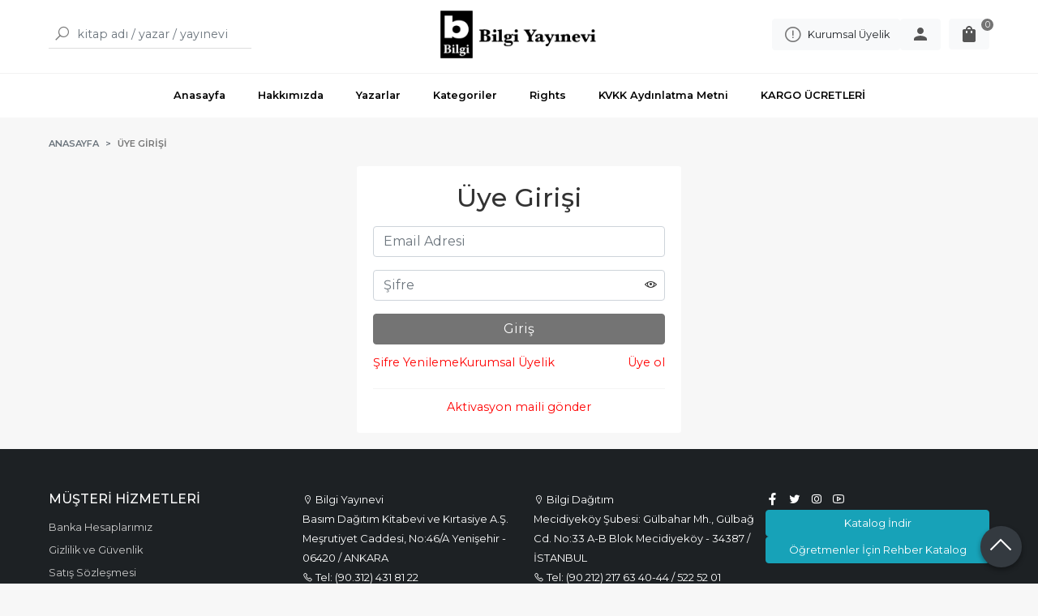

--- FILE ---
content_type: text/html; charset=utf-8;
request_url: https://www.bilgiyayinevi.com.tr/index.php?p=Login&return_url=RCF5zyc%2FcUBp1ZEKBCUIukRsvPFLmCiRz27XuNCgLvQio1S4k56NH3Y6M7M%2FiVTib1Eaym9H8iw5aCZ1m6lap1O%2FTuI9IszIyY%2BJG5W6LZ9wydZXsUDyiBjktld7WxMc
body_size: 6829
content:
<!DOCTYPE html>
<html lang="tr-TR">
<head>
<meta http-equiv="Content-Type" content="text/html; charset=utf-8" />
<title>Üye Girişi</title>
<meta name="description" content="Üye Girişi" />
<meta name="keywords" content="Üye Girişi" />
<meta name="robots" content="index, follow" />
 

<meta name="viewport" content="width=device-width, initial-scale=1, maximum-scale=2"/>
<meta name="apple-mobile-web-app-capable" content="yes"/>




<link rel="dns-prefetch" href="//cdn1.dokuzsoft.com" />
<link rel="dns-prefetch" href="//stats.g.doubleclick.net" />
<link rel="dns-prefetch" href="//www.google-analytics.com" />
<link rel="dns-prefetch" href="//www.googleadservices.com" />

<link rel="shortcut icon" href="/u/bilgiyayinevi/favicon.ico?v=3428" type="image/x-icon" />

 <link type="text/css" href="https://stackpath.bootstrapcdn.com/bootstrap/4.5.0/css/bootstrap.min.css" rel="stylesheet" />
<link type="text/css" href="https://maxst.icons8.com/vue-static/landings/line-awesome/line-awesome/1.3.0/css/line-awesome.min.css" rel="stylesheet" />
<link type="text/css" href="https://cdn.jsdelivr.net/npm/slick-carousel@1.8.1/slick/slick.css" rel="stylesheet" />
<link type="text/css" href="/js/fancybox/jquery.fancybox.css?v=3428" rel="stylesheet" />
<link type="text/css" href="/templates/default-neo/css/main.css?v=3428" rel="stylesheet" />
<link type="text/css" href="/templates/default-neo/css/color.default.css?v=3428" rel="stylesheet" />
<link type="text/css" href="/templates/neo-gold/css/main.css?v=3428" rel="stylesheet" />

<!-- Google Tag Manager -->
<script>(function(w,d,s,l,i){w[l]=w[l]||[];w[l].push({'gtm.start':
new Date().getTime(),event:'gtm.js'});var f=d.getElementsByTagName(s)[0],
j=d.createElement(s),dl=l!='dataLayer'?'&l='+l:'';j.async=true;j.src=
'https://www.googletagmanager.com/gtm.js?id='+i+dl;f.parentNode.insertBefore(j,f);
})(window,document,'script','dataLayer','GTM-M69ZNMCH');</script>
<!-- End Google Tag Manager -->

<!-- Google tag (gtag.js) -->
<script async src="https://www.googletagmanager.com/gtag/js?id=UA-79748827-1"></script>
<script>
  window.dataLayer = window.dataLayer || [];
  function gtag(){dataLayer.push(arguments);}
  gtag('js', new Date());

  gtag('config', 'UA-79748827-1');
</script>



<script>
  window.dataLayer = window.dataLayer || [];
  function gtag(){dataLayer.push(arguments);}
  gtag('js', new Date());

  gtag('config', 'G-M7KQ7LF8KK');
</script>


<style>
body, html { background-color: transparent; }
.main_menu ul li a {
  padding: 1em 0.5em;
}
.prd_view .vote_section,
.ord_shipping_note{display: none;}

.Header-top { display: none; }
.Product .Product-content .publisher { display: none; }
@media screen and (min-width: 768px) {
.Footer-wrapper { grid-template-columns: 1fr 3fr; }
.Footer-menu>ul { grid-template-columns: 1fr; }
.Footer-content { display: grid; grid-template-columns: 1fr 1fr 1fr; grid-gap: 10px; }
}
.Footer-content-social { display: flex; flex-direction: column; gap: 10px; }
.Footer-content-social>a { font-size: .9em; }
.Footer-content-logo, .Footer-content-info:nth-child(4) { display: none; }
.Footer-content-info { margin: 0; }
html { background-color: #F7F7F7; }
@media screen and (max-width: 768px) {
#mod_container_187 .tabs_view_splitter_nav .tabs_view_splitter_col1 { display: none; }
.Footer-content { display: grid; grid-template-columns: 1fr; grid-gap: 10px; }
}
#mod_container_187 .tabs_view_splitter_col1 .box_menu .Box-header { display: none; }
#mod_container_187 .tabs_view_splitter_col1 .box_menu { background-color: #fff; border-radius: 5px; padding: 20px; }
.box_prd_slide_img .Product-image a { display: flex; justify-content: center; }
.box_prd_slide_img .Product-image a img { object-fit: contain; }
.box_prd_detail .Product { flex-direction: row; }
.box_prd_detail .Product-image-wrapper { flex: 1; }
.Product-image>a img.prd_img { object-fit: contain; }
.Footer .Footer-content { order: 2; }
.Footer .Footer-menu { order: 1; }
.page_home .Content { padding-top: 0; }

.Header-right-profile { display: flex; gap: 10px; }
.Header-right-profile .btn-register-k span { display: block; margin-left: 5px; }
@media screen and (max-width: 768px) {
.Header-menu .Header-right { flex-wrap: wrap; gap: 10px; }
.Header-menu .Header-right .Header-right-profile { margin-right: 0; }
}

.news_view .nws_content .nws_text { word-break: break-word; }

/* neo-gold banner */
#mod_container_189 .Carousel-banner:not(.slick-initialized)>.Carousel-item:nth-child(n+2) { display: none; }
</style>

<!-- Google Tag Manager -->
<script>(function(w,d,s,l,i){w[l]=w[l]||[];w[l].push({'gtm.start':
new Date().getTime(),event:'gtm.js'});var f=d.getElementsByTagName(s)[0],
j=d.createElement(s),dl=l!='dataLayer'?'&l='+l:'';j.async=true;j.src=
'https://www.googletagmanager.com/gtm.js?id='+i+dl;f.parentNode.insertBefore(j,f);
})(window,document,'script','dataLayer','GTM-MZD2P2V');</script>
<!-- End Google Tag Manager -->

<script>
        !function (w, d, t) {
          w.TiktokAnalyticsObject=t;var ttq=w[t]=w[t]||[];ttq.methods=["page","track","identify","instances","debug","on","off","once","ready","alias","group","enableCookie","disableCookie"],ttq.setAndDefer=function(t,e){t[e]=function(){t.push([e].concat(Array.prototype.slice.call(arguments,0)))}};for(var i=0;i<ttq.methods.length;i++)ttq.setAndDefer(ttq,ttq.methods[i]);ttq.instance=function(t){for(var e=ttq._i[t]||[],n=0;n<ttq.methods.length;n++)ttq.setAndDefer(e,ttq.methods[n]);return e},ttq.load=function(e,n){var i="https://analytics.tiktok.com/i18n/pixel/events.js";ttq._i=ttq._i||{},ttq._i[e]=[],ttq._i[e]._u=i,ttq._t=ttq._t||{},ttq._t[e]=+new Date,ttq._o=ttq._o||{},ttq._o[e]=n||{};var o=document.createElement("script");o.type="text/javascript",o.async=!0,o.src=i+"?sdkid="+e+"&lib="+t;var a=document.getElementsByTagName("script")[0];a.parentNode.insertBefore(o,a)};
       
          ttq.load('C4VL3J96H18A0MH27BT0');
          ttq.page();
        }(window, document, 'ttq');
    </script>

<!-- Meta Pixel Code -->
<script>
!function(f,b,e,v,n,t,s)
{if(f.fbq)return;n=f.fbq=function(){n.callMethod?
n.callMethod.apply(n,arguments):n.queue.push(arguments)};
if(!f._fbq)f._fbq=n;n.push=n;n.loaded=!0;n.version='2.0';
n.queue=[];t=b.createElement(e);t.async=!0;
t.src=v;s=b.getElementsByTagName(e)[0];
s.parentNode.insertBefore(t,s)}(window, document,'script',
'https://connect.facebook.net/en_US/fbevents.js');
fbq('init', '7896948790379171');
fbq('track', 'PageView'); fbq('track', 'InitiateCheckout');
</script>
<noscript><img height="1" width="1" style="display:none"
src="https://www.facebook.com/tr?id=7896948790379171&ev=PageView&noscript=1"
/></noscript>
<!-- End Meta Pixel Code -->
<style>
body, html {
  --color-primary: 116, 116, 116;
  --color-lighten10: 129, 129, 129;
  --color-lighten15: 136, 136, 136;
  --color-lighten20: 143, 143, 143;
  --color-darken3: 111, 111, 111;
  --color-darken6: 108, 108, 108;
    --color-secondary: 0, 0, 0;
  }
</style>

</head>

<body>
  <div class="page page_0   ">
    <div class="container-page container-fluid container_logged_out">
      <div class="Content-wrapper">

        <div class="banner_top"></div>

                <div class="Header-top">
	<div class="container">

	<div class="Header-top-menu">
		
	</div>
	
	<div class="user_menu">
		<ul>
			      
    
                      
          <li>
            <a href="https://www.bilgiyayinevi.com.tr/register?adr=1" rel="nofollow">
              <span>Kurumsal Üyelik</span>
            </a>
          </li>
          <li>
            <a href="https://www.bilgiyayinevi.com.tr/register" rel="nofollow">
              <span>Üye ol</span>
            </a>
          </li>
                      

      
      
			<li>
				<a href="https://www.bilgiyayinevi.com.tr/login" rel="nofollow">
					<span>Üye Girişi</span>
				</a>
			</li>
			
					</ul>
	</div>
	</div>
</div><header class="Header Header--sticky">
  <div class="container Header-container">
    <div class="Header-search">
      <div class="Search" data-error-text="Arama için en az 3 karakter girmelisiniz.">
	<div class="Search-overlay"></div>
	<div class="Search-container">
		<i id="HeaderSearchClose" class="la la-close"></i>	
		<form action="https://www.bilgiyayinevi.com.tr/index.php?" onsubmit="return checkSearchForm(this);">
			<input type="hidden" name="p" value="Products" />
			<input type="hidden" id="q_field_active" name="q_field_active" value="0" />

			<div class="Search-content">
				<div class="form-group form-group-search">
					<button class="btn">
				        <i class="la la-search"></i>
				    </button>
				  	<input data-container="form-group-search" type="text" name="q" id="qsearch" class="form-control" value="" placeholder="kitap adı / yazar / yayınevi " autocomplete="off">
					<div class="Search-autocomplete">
						<div class="Search-autocomplete-wrapper">
							<div class="Search-autocomplete-content"></div>
							<div class="Search-autocomplete-none">Sonuç bulunamadı</div>
						</div>
					</div>
				</div>
			</div>
			<!--<a class="Search-detail" href="https://www.bilgiyayinevi.com.tr/index.php?p=Products&amp;search_form=1" rel="nofollow">Detaylı Arama</a>-->

			<input type="hidden" id="q_field" name="q_field" value="" />
		</form>
	</div>
</div>    </div>
    <div class="Header-logo">
      <i id="HeaderMenuOpen" class="la la-bars"></i>
      <a href="https://www.bilgiyayinevi.com.tr/">
        <img src="/u/bilgiyayinevi/bilgilogo-invert-1470813751.png" alt="www.bilgiyayinevi.com.tr">
      </a>
      <i id="HeaderSearchOpen" class="la la-search"></i>
    </div>

    <div class="Header-right">
      <div class="Header-right-profile">
                              <a class="btn btn-light btn-register-k" href="/register?adr=1" rel="nofollow">
              <i class="la la-exclamation-circle"></i>
              <span>Kurumsal Üyelik</span>
            </a>
                    <a class="btn btn-light" href="https://www.bilgiyayinevi.com.tr/login" rel="nofollow">
            <svg fill="#555" width="24" height="24" viewBox="0 0 24 24">
              <path d="M12 14.016q2.531 0 5.273 1.102t2.742 2.883v2.016h-16.031v-2.016q0-1.781 2.742-2.883t5.273-1.102zM12 12q-1.641 0-2.813-1.172t-1.172-2.813 1.172-2.836 2.813-1.195 2.813 1.195 1.172 2.836-1.172 2.813-2.813 1.172z"></path>
            </svg>
            <span>Üye Girişi</span>
          </a>
              </div>
              <div class="Cart ">
	<div class="Cart-icon">
    <a class="btn btn-light" href="https://www.bilgiyayinevi.com.tr/cart">
      <svg fill="#555" width="24" height="24" viewBox="0 0 24 24">
		<path d="M18 6h-2.016q0-1.125-0.539-2.016t-1.43-1.43-2.016-0.539-2.016 0.539-1.43 1.43-0.539 2.016h-2.016q-0.844 0-1.43 0.586t-0.586 1.43v12q0 0.797 0.586 1.383t1.43 0.586h12q0.844 0 1.43-0.586t0.586-1.383v-12q0-0.844-0.586-1.43t-1.43-0.586zM9.984 9.984q0 0.422-0.281 0.727t-0.703 0.305-0.703-0.305-0.281-0.727v-1.969h1.969v1.969zM12 3.984q0.844 0 1.43 0.586t0.586 1.43h-4.031q0-0.844 0.586-1.43t1.43-0.586zM15.984 9.984q0 0.422-0.281 0.727t-0.703 0.305-0.703-0.305-0.281-0.727v-1.969h1.969v1.969z"></path>
	  </svg>
      <span>Sepetim</span>
      <span class="dy_cart_prd_count">0</span>
    </a>
  </div>
</div>

<div class="cart_box_container"></div>          </div>
  </div>

  <nav class="Header-menu">
    <div class="Header-menu-overlay"></div>
    <div class="container">
      <i id="HeaderMenuClose" class="la la-times"></i>
      <div class="Header-right">
        <div class="Header-right-profile">
                    <a class="btn btn-light" href="https://www.bilgiyayinevi.com.tr/login" rel="nofollow">
            <i class="la la-user"></i>
            <span>Üye Girişi</span>
          </a>
                  </div>
                  <div class="Cart ">
	<div class="Cart-icon">
    <a class="btn btn-light" href="https://www.bilgiyayinevi.com.tr/cart">
      <svg fill="#555" width="24" height="24" viewBox="0 0 24 24">
		<path d="M18 6h-2.016q0-1.125-0.539-2.016t-1.43-1.43-2.016-0.539-2.016 0.539-1.43 1.43-0.539 2.016h-2.016q-0.844 0-1.43 0.586t-0.586 1.43v12q0 0.797 0.586 1.383t1.43 0.586h12q0.844 0 1.43-0.586t0.586-1.383v-12q0-0.844-0.586-1.43t-1.43-0.586zM9.984 9.984q0 0.422-0.281 0.727t-0.703 0.305-0.703-0.305-0.281-0.727v-1.969h1.969v1.969zM12 3.984q0.844 0 1.43 0.586t0.586 1.43h-4.031q0-0.844 0.586-1.43t1.43-0.586zM15.984 9.984q0 0.422-0.281 0.727t-0.703 0.305-0.703-0.305-0.281-0.727v-1.969h1.969v1.969z"></path>
	  </svg>
      <span>Sepetim</span>
      <span class="dy_cart_prd_count">0</span>
    </a>
  </div>
</div>

<div class="cart_box_container"></div>                          <div class="Header-right-profile">
            <a class="btn btn-light" href="/register?adr=1" rel="nofollow">
              <i class="la la-exclamation-circle"></i>
              <span>Kurumsal Üyelik</span>
            </a>
          </div>
              </div>
      	<ul>
			<li ><a href="/" ><span>Anasayfa</span></a>
				</li>			
			<li ><a href="/hakkimizda" ><span>Hakkımızda</span></a>
				</li>			
			<li ><a href="/yazarlar.html" ><span>Yazarlar</span></a>
				</li>			
			<li ><a href="/kategoriler.html" ><span>Kategoriler</span></a>
				</li>			
			<li ><a href="/rights" ><span>Rights</span></a>
				</li>			
			<li ><a href="/kvkk-aydinlatma-metni" ><span>KVKK Aydınlatma Metni</span></a>
				</li>			
			<li ><a href="/kargo-cretler" ><span>KARGO ÜCRETLERİ</span></a>
				</li>			
			
	</ul>
 
    </div>
  </nav>
</header>        
        <main class="Content">
        	<div class="container">
            
            <nav aria-label="breadcrumb">
	<ul class="breadcrumb" itemscope itemtype="https://schema.org/BreadcrumbList">
														<li class="breadcrumb-item" aria-current="page" itemprop="itemListElement" itemscope itemtype="https://schema.org/ListItem">
					<a itemprop="item" href="/">
						<span itemprop="name">Anasayfa</span>
					</a>
					<meta itemprop="position" content="1" />
				</li>
															<li class="breadcrumb-item active" aria-current="page" itemprop="itemListElement" itemscope itemtype="https://schema.org/ListItem">
					<a itemprop="item" href="https://www.bilgiyayinevi.com.tr/index.php?p=Login">
						<span itemprop="name">Üye Girişi</span>
					</a>
					<meta itemprop="position" content="2" />
				</li>
						</ul>
</nav>          </div>

          
        	<div id="layout_style" class="container layout_010">
                        <div class="main_content">
                              <div class="Box Box--form Login">
	
	<div class="Box-content">
		
			
			<form name="form1" method="post" action="https://www.bilgiyayinevi.com.tr/login">
        <input type="hidden" name="csrf_token" class="csrf_token" value=""  />
				<input name="return_url" id="return_url"  type="hidden" value="RCF5zyc/cUBp1ZEKBCUIukRsvPFLmCiRz27XuNCgLvQio1S4k56NH3Y6M7M/iVTib1Eaym9H8iw5aCZ1m6lap1O/TuI9IszIyY+JG5W6LZ9wydZXsUDyiBjktld7WxMc" />

				<div class="Login-form form_table">
					<h1 class="contentHeader loginHeader">Üye Girişi</h1>
					<div class="form-group">
					  <input placeholder="Email Adresi" class="form-control" required="required" name="email" id="email" type="email" value="">
					</div>		
          <div class="form-group" style="position: relative;" >				
              <i style="cursor:pointer; position: absolute; right: 10px; top: 10px" onclick="$('#password').prop('type',$('#password').prop('type')=='password'?'text':'password')" class='la la-eye'></i>
                          
					  <input placeholder="Şifre" class="form-control" required="required" name="password" id="password" type="password" value="">
					</div>

					<div class="form-group">
											</div>

					<input type="submit" class="btn btn-orange login_page_login_button" value="Giriş">

					<div class="form-links">
						<div class="form-links-top">
							<a href="https://www.bilgiyayinevi.com.tr/pass-forgot">Şifre Yenileme</a>
							
                            <a class="login_page_register" href="https://www.bilgiyayinevi.com.tr/register?adr=1" rel="nofollow">Kurumsal Üyelik</a>
              <a class="login_page_register" href="https://www.bilgiyayinevi.com.tr/register" rel="nofollow">Üye ol</a>
                             
						
            
            
            </div>
												<a class="form-links-activation" href="https://www.bilgiyayinevi.com.tr/activation-code">Aktivasyon maili gönder</a>
											</div>
				</div>

				
		  				</form>
			</div>
	<div class="Box-footer"></div>
</div>




                                          </div>
                    	</div>
          
                    
        </main>

                  
<footer class="Footer">
	<div id="dump"></div>
	<div class="container">
		<div class="Footer-wrapper">
			<div class="Footer-content">
				<div class="Footer-content-logo">
					<img src="/u/bilgiyayinevi/bilgilogo-invert-1470813751.png" alt="www.bilgiyayinevi.com.tr" draggable="false">
				</div>
				<div class="Footer-content-info">
					<span class="firm_title">Bilgi Yayınevi Basım Dağıtım Kitabevi ve Kırtasiye A.Ş.</span>
					<span class="firm_address">Meşrutiyet Caddesi, No:46/A Yenişehir - 06420 / ANKARA</span>
					<span class="firm_phone">
						<a href="tel:3124344998">+90 312 434 49 98</a>						&nbsp;&nbsp;&nbsp;<a href="tel:3124344999">+90 312 434 49 99</a>											</span>
					<span>info@bilgiyayinevi.com.tr</span>
					<span>&copy; 2025 www.bilgiyayinevi.com.tr</span>
				</div>
				<div class="Footer-content-social">
						<ul>
			<li ><a href="https://www.facebook.com/bilgi.yayinevi" target="_blank"><span><i class='la la-facebook'></i></span></a>
				</li>			
			<li ><a href="https://twitter.com/BilgiYayinevi" target="_blank"><span><i class='la la-twitter'></i></span></a>
				</li>			
			<li ><a href="http://instagram.com/bilgiyayinevi" target="_blank"><span><i class='la la-instagram'></i></span></a>
				</li>			
			<li ><a href="https://www.youtube.com/channel/UCH6SZE0W51jSFBT1uP_IfbA" target="_blank"><span><i class='la la-youtube'></i></span></a>
				</li>			
			
	</ul>

          				</div>
			</div>
			<div class="Footer-menu">
					<ul>
			<li ><a href="/iletisim.html" ><span>Müşteri Hizmetleri</span></a>
						<ul>
											<li ><a href="/banka-hesaplari.html" ><span>Banka Hesaplarımız</span></a>						
													
						</li>
											<li ><a href="/gizlilik-ve-guvenlik" ><span>Gizlilik ve Güvenlik</span></a>						
													
						</li>
											<li ><a href="/satis-sozlesmesi" ><span>Satış Sözleşmesi</span></a>						
													
						</li>
											<li ><a href="/uyelik-sozlesmesi" ><span>Üyelik Sözleşmesi</span></a>						
													
						</li>
											<li ><a href="/insan-kaynaklari" ><span>İnsan Kaynakları</span></a>						
													
						</li>
											<li ><a href="/index.php?p=Crm&f=1&infWriter=1" ><span>Yazar Aday Başvuru Formu</span></a>						
													
						</li>
											<li ><a href="/index.php?p=Crm&f=1&forTranslater=1" ><span>Çevirmen Aday Başvuru Formu</span></a>						
													
						</li>
								
				</ul>
					</li>			
			<li ><a href="/iletisim.html" ><span>İletişim</span></a>
				</li>			
			<li ><a href="/kitaplar-arasinda" ><span>Kitaplar Arasında</span></a>
				</li>			
			
	</ul>

			</div>
      
  
		</div>
    
    <div class="Footer-appstore">
      
    </div>        

		<div class="Footer-banner">
			<img src="/i/visa_master.png" alt="eticaret visa master" />
<img src="/i/rapidssl.png" alt="eticaret visa master" />

						<div class="etbis_code">
				.
			</div>
					</div>  

				<div class="Footer-button">
			<span class="la la-angle-up"></span>
		</div>
			</div>
		
  		<div class="Footer-bottom">		
		<a title="E-Ticaret" target="_blank" href="https://www.dokuzsoft.com">
			<img src="/i/logo-dokuzsoft.png" alt="E-Ticaret" width="60" height="15">
		</a>
	</div>
	  
</footer>        
          

      </div>
    </div>
  </div>


  <form action="https://www.bilgiyayinevi.com.tr/">
  <input type="hidden" id="http_url" value="https://www.bilgiyayinevi.com.tr/">
  <input type="hidden" id="https_url" value="https://www.bilgiyayinevi.com.tr/">
  <input type="hidden" id="label_add_to_cart" value="Sepete Ekle">
  <input type="hidden" id="label_adding" value="Ekleniyor">
  <input type="hidden" id="label_added" value="Eklendi">
  <input type="hidden" id="user_discount" value="0">
  <input type="hidden" id="user_discount_type" value="">
    <input type="hidden" id="facebook_pixel_id" value="7896948790379171"  />
  <input type="hidden" id="facebook_session_id" value="c798f9744d751c53110f741a77f94424"  />
  <input type="hidden" id="facebook_event_id" value="daf616bd34222908cb96b633fb4be071"  />
    
    <input type="hidden" id="prd_id_discount_url" value="https://www.bilgiyayinevi.com.tr/index.php?p=Products&amp;get_special_price=1&amp;popup=1&amp;no_common=1">
    
  <input type="hidden" id="csrf_token" value="987a54737995da946ea78ad88055e315"  />
      
  
        
  
  <div style="display:none;">       
    <div id="dummy_elm"></div>
    <div id="label_close">Kapat</div>
    <div class="button_adding_to_cart"></div>
    <div class="button_added_to_cart"></div>	
  </div>
  <div class="current_ctg" data-ctg-id=""></div>
</form>
  <link href="https://fonts.googleapis.com/css2?family=Montserrat:wght@300;400;500;600;700&display=swap" rel="stylesheet">

<script  src="/u/bilgiyayinevi/combine.js?v=3428"></script>

 
  <!-- Google tag (gtag.js) -->
<script async src="https://www.googletagmanager.com/gtag/js?id=UA-79748827-1"></script>
<script>
  window.dataLayer = window.dataLayer || [];
  function gtag(){dataLayer.push(arguments);}
  gtag('js', new Date());

  gtag('config', 'UA-79748827-1');
</script>
<script>
var aw_order_event_code="";
</script>


<!-- Facebook Pixel Code -->
<script>
  const fb_pixel_id='7896948790379171';
</script>

<script>
$(document).ready(function() {
    const p=cookieSettings.categories.marketing ?? false;
    if(p){ 
      !function(f,b,e,v,n,t,s)
      {if(f.fbq)return;n=f.fbq=function(){n.callMethod?
      n.callMethod.apply(n,arguments):n.queue.push(arguments)};
      if(!f._fbq)f._fbq=n;n.push=n;n.loaded=!0;n.version='2.0';
      n.queue=[];t=b.createElement(e);t.async=!0;
      t.src=v;s=b.getElementsByTagName(e)[0];
      s.parentNode.insertBefore(t,s)}(window, document,'script',
      'https://connect.facebook.net/en_US/fbevents.js');
      fbq('init', fb_pixel_id);
      fbq('track', 'PageView');
    }
});
</script>

<script src="/js/facebook_event_codes.js?v=3428"></script>
<!-- End Facebook Pixel Code -->



<script>
$(function(){
$(".Footer-content").prepend(`<div class="Footer-content-info">
					<div class="adr_title"><i class="la la-map-marker"></i> Bilgi Yayınevi</div>
					<div class="adr_text">Basım Dağıtım Kitabevi ve Kırtasiye A.Ş. Meşrutiyet Caddesi, No:46/A Yenişehir - 06420 / ANKARA</div>
					<span><i class="la la-phone"></i> Tel: (90.312) 431 81 22</span>
					<span><i class="la la-fax"></i> Faks: (90.312) 431 77 58</span>
					<span><i class="la la-desktop"></i> Web: www.bilgiyayinevi.com.tr</span>
					<span><i class="la la-envelope-o"></i> E-Mail: info@bilgiyayinevi.com.tr</span>
				</div>
				<div class="Footer-content-info">
					<div class="adr_title"><i class="la la-map-marker"></i> Bilgi Dağıtım</div>
					<div class="adr_text">Mecidiyeköy Şubesi: Gülbahar Mh., Gülbağ Cd. No:33 A-B Blok Mecidiyeköy - 34387 / İSTANBUL</div>
					<span><i class="la la-phone"></i> Tel: (90.212) 217 63 40-44 / 522 52 01</span>
					<span><i class="la la-fax"></i> Faks: (90.212) 217 63 45 / 527 41 19</span>
					<span><i class="la la-desktop"></i> Web: www.bilgiyayinevi.com.tr</span>
					<span><i class="la la-envelope-o"></i> E-Mail: dagitim@bilgiyayinevi.com.tr</span>			
				</div>`);
$(".Footer-content-social").append(`<a target="_blank" class="btn btn-info" href="https://drive.google.com/file/d/1Z0avZqp3KmHBI-3wkzDpdKPtYvInMTOw/view?usp=sharing">Katalog İndir</a><a  target="_blank" class="btn btn-info" href="https://drive.google.com/file/d/1YVPT_HKQPxvIT4qcUYgR8-tySOAXCKXN/view?usp=sharing">Öğretmenler İçin Rehber Katalog</a>`);
});
</script>
<!-- Google Tag Manager (noscript) -->
<noscript><iframe src="https://www.googletagmanager.com/ns.html?id=GTM-M69ZNMCH"
height="0" width="0" style="display:none;visibility:hidden"></iframe></noscript>
<!-- End Google Tag Manager (noscript) -->  <!-- ~~~~~~~~~~~~~~~~~~~~~~~~~~~~~~~~~~~~~~~~~~~~~~~~~~~~~~~~~~~~~~~~ -->
<!--  Bu site DokuzSoft Eticaret Paketi kullanılarak yapılmıştır  -->
<!--                                                                  -->
<!--             @ Copyright 2025-->
<!--       Programın tüm hakları DokuzSoft adına kayıtlıdır.      -->
<!--               İrtibat İçin: www.dokuzsoft.com	              -->
<!-- ~~~~~~~~~~~~~~~~~~~~~~~~~~~~~~~~~~~~~~~~~~~~~~~~~~~~~~~~~~~~~~~~ -->    
</body>
</html>

--- FILE ---
content_type: text/css
request_url: https://www.bilgiyayinevi.com.tr/templates/neo-gold/css/main.css?v=3428
body_size: 1808
content:
a {
	color: rgb(var(--color-primary));
	transition: .3s color ease;
  color: red;
}

a:hover {
	color: rgb(var(--color-lighten20));
}

@media screen and (min-width: 768px) {
	.Header-logo {
		margin: 0 auto;
	}

	.Header-logo img {
		max-height: 90px;
		transition: .3s all ease;
	}

	.Header-top {
		display: none;
	}

	.Header.sticky {
		box-shadow: 0 3px 6px rgba(0, 0, 0, .16);
	}

	.Header.sticky .Header-logo img {
		max-height: 40px;
	}

	.Header-search {
		position: absolute;
		left: 20px;
		width: 250px;
		display: flex;
		z-index: 1;
	}
	
	.Header-search i {
		font-size: 21px;
		color: #777;
	}

	.Header-container {
		position: relative;
	}
	.Header-menu {
		background: none;
		border-top: 1px solid rgba(0, 0, 0, 0.05);
	}
	.Header-menu .container {
		display: flex;
		justify-content: center;
	}
	.Header-menu ul li a {
		color: #000;
		text-transform: capitalize;
		font-weight: 600;
		transition: .3s all ease;
	}
	.Header-menu ul li:hover {
		background: none;
	}
	.Header-menu ul li:hover a {
		color: rgb(var(--color-primary));
	}
	
	.Header-right-profile a i,
	.Cart-icon i {
		margin-right: 0;
	}
	.Header-right-profile a span,
	.Cart-icon a span:nth-of-type(1) {
		display: none;
	}
	.Header-right {
		position: absolute;
		right: 20px;
		display: flex;
		justify-content: flex-end;
		z-index: 1;
	}

	/* Search */
	.Search {
		padding: 0;
		max-width: auto;
	}

	.Search .form-group-search {
		perspective: 2000px;
	}

	.Search .form-group-search input {
		border: none;
		padding-left: 35px;
		border-bottom: 1px solid #ddd;
		border-radius: 0;
		transition: all ease .3s;
	}

	.Search .form-group-search input:hover,
	.Search .form-group-search input:focus {
		box-shadow: none;
	}

	.Search .form-group-search input:hover {
		border-bottom-color: #ccc;
		background: #F9F9F9;
	}

	.Search .form-group-search input:focus {
		border-bottom-color: transparent;
		background: #F7F7F7;
	}

	.Search .form-group-search .btn {
		right: auto;
		left: 5px;
	}

	.Search-autocomplete {
		height: 300px;
	    border-radius: 0;
	    top: 45px;
	    padding: 0;
	    overflow: hidden;
	    border: none;
	    transform: rotateX(40deg);
    	transform-style: preserve-3d;
    	transition: .3s all ease;
    	top: 40px;
	}

	.Search-autocomplete.active {
		top: 45px;
		transform: rotateX(0deg);
	}

	.Search-autocomplete-content li:not([data-id="0"]) {
		padding: 0;
		border-radius: 5px;
		cursor: pointer;
		margin: 10px 0;
		display: flex;
		align-items: center;
	}

	.Search-autocomplete-content li:not([data-id="0"]) a {
		max-height: 24px;
	    overflow: hidden;
	    color: #555;
	}

	.Search-autocomplete-content li[data-id="0"] img {
		display: none;
	}

	.Search-autocomplete-content li img	{
		display: block;
		width: 30px;
		height: 30px;
		object-fit: cover;
		border-radius: 50%;
		flex-shrink: 0;
		margin-right: 10px;
	}

	.Search-autocomplete-wrapper {
		height: 300px;
		overflow-y: auto;
		padding: 20px;
	}

	.Search-autocomplete-label {
		margin-top: 0;
	    text-transform: uppercase;
	    font-weight: 600;
	    font-size: 1em;
	    color: #333;
	}

	.Box-footer {
		position: absolute;
	    margin-top: 0;
	    right: 20px;
	    top: 28px;
	}

	.Box-footer a {
		font-weight: 600;
		color: rgb(var(--color-primary));
	}

	.Box-footer a:hover {
		color: rgb(var(--color-lighten20));
	}

	.tabs_view .Box-footer {
		position: static;
	}

	.Carousel-wrapper {
		overflow-x: visible;
	}

	.Product .price_box .discount {
		display: none;
	}
}

.tabs_view,
.cart_list,
.Carousel-item a {
	border-radius: 0;
}

.Box.box_prd {
	border-radius: 0;
}

.Box.box_prd .Box-header {
	margin-bottom: 20px;
}

.Box.box_prd_slide .Box-header {
	margin-bottom: 0;
}

.Box {
	position: relative;
}

.Box-header {
	text-align: left;
}

.Box--email .Box-header {
	text-align: center;
}

.Box-header a {
	text-transform: capitalize;
	font-size: 1.2em;
}

/* Product */
.Product {
	display: flex;
	flex-direction: column;
	height: 372px;
	border-radius: 10px;
	padding: 0;
}

.Product-image {
	justify-content: center;
	height: 300px;
}

.Product-image>a {
	width: 100%;
}

.Product-image>a img.prd_img {
	width: 100%;
    border-radius: 0;
    object-fit: cover;
    height: 300px;
}

.Product-image:before {
	content: none;
}

.Product .prd_img_items .discount,
.Product .prd_img_items .new_icon {
	border-radius: 0;
    padding: 0 5px;
    font-size: .75em;
    font-weight: 600;
    text-transform: capitalize;
}

.Product-content {
	flex: 1;
	height: auto;
	align-items: center;
	margin-top: 5px;
	align-items: flex-start;
}

.Product-content .name {
	text-align: left;
	max-height: 45px;
	line-height: 20px;
}

.Product-content .writer,
.Product-content .publisher {
	display: none;
}

.Product-content .name a {
	font-weight: 500;
}

.Product-content .actions {
	display: none;
}

.Product:hover .Product-content .actions {
	opacity: 1;
    visibility: visible;
    bottom: 20px;
}

.Product .actions .btn {
	width: 80%;
}

.Product-content .price_box {
	margin-bottom: 0;
}

.Product-content .price_box_wrapper {
	align-items: center;
	flex-direction: row;
}

.Product-content .price_box .price_list:not(:empty) {
	margin-right: 10px;
}

.box_comments, .box_installments {
	border-radius: 0;
}
	
.prd_view {
	border-radius: 0;
	padding: 30px;
}

.prd_view .pricebox .pricebox_content {
	display: flex;
}

.prd_view .pricebox .discount {
	display: none;
}

.prd_view .pricebox_content .list_price_row {
	margin-right: 10px;
	font-size: 1.5em;
}

.prd_view .pricebox_content .sale_price_row {
	margin-top: 0;
}

.prd_view .actions {
	margin: 0;
	margin-top: 20px;
	padding: 20px 0;
	border-top: 1px solid #ddd;
	border-bottom: 1px solid #ddd;
}

.prd_fields {
	border-bottom: 0;
	border-top: 0;
	padding-top: 20px;
}

.prd_fields_item {
	font-size: .8em;
}

.prd_fields_label {
	font-weight: 600;
	width: 130px;
}

.prd_fields_text {
	font-weight: 400;
}

.prd_view .publisher {
	color: rgb(var(--color-primary));
	font-weight: 600;
}

.prd_view .add_cart {
	position: relative;
}

.prd_view .add_cart .form-group-quantity {
	display: flex;
	width: 100px;
    border: 1px solid #ddd;
    border-radius: 20px;
    padding: 8px 10px;
    align-items: center;
    margin-right: 20px;
    user-select: none;
}

.prd_view .add_cart .form-group-quantity input {
	display: none;
}

.prd_view .add_cart .form-group-quantity span {
	margin: 0 auto;
	display: block;
	width: 20px;
	height: 20px;
	display: flex;
	justify-content: center;
	align-items: center;
	background: #F9F9F9;
	border-radius: 50%;
}

.prd_view .add_cart .form-group-quantity b {
	cursor: pointer;
    display: block;
    text-align: center;
    width: 12px;
    font-weight: 500;
    font-size: 1.5em;
    color: #ddd;
}

.prd_view .add_cart .button_add_to_cart {
	border-radius: 5px;
	font-weight: 600;
	font-size: .9em;
	padding: .46rem 1.4rem;
}

.prd_view .add_cart .button_fav {
	margin-left: 20px;
	width: 40px;
	height: 40px;
	background-color: #F1F1F1;
	border-radius: 50%;
	display: flex;
	justify-content: center;
	align-items: center;
	color: #999;
	transition: .3s all ease;
}

.prd_view h1.contentHeader {
	color: #666;
	font-weight: 600;
}

.prd_view .add_cart .button_fav:hover {
	background-color: rgb(var(--color-primary));
	color: #fff;
}

.side_column .Box {
	border-radius: 0;
	overflow: hidden;
}

.page_prdlist .prd_list {
	border-radius: 0;
}

.Box.box_prd_list_img .Product {
	display: flex;
    flex-direction: row;
    height: 70px;
}

@media screen and (min-width: 768px) {
	.page_prdview .Header {
		border: 1px solid rgba(0, 0, 0, .05)
	}

	.page_prdview #layout_style {
		max-width: 100%;
		padding: 0;
	}

	.page_prdview .Content {
		padding-top: 0;
		overflow: visible;
	}

	.page_prdview .Content>.container {
		display: none;
	}

	.page_prdview .prd_view_img_box .slick-track {
		width: auto !important;
		transform: none !important;
		display: flex;
		flex-direction: column;
	}

	.page_prdview .prd_view_img_box .slick-dots {
		display: none !important;
	}

	.page_prdview .prd_view_img_box .Carousel-item {
		margin-bottom: 30px;
	}

	.page_prdview .prd_view_img_box .Carousel-item img {
		width: 100%;
	}

	.page_prdview .prd_view_item:nth-of-type(2) {
		position: sticky;
	    top: 200px;
	    height: fit-content;
	}
}

@media screen and (max-width: 768px) {
	.Product {
		padding-bottom: 0;
	}

	.Product-content .price_box_wrapper {
		align-items: center;
	}

	.Header-logo img {
	    max-height: 35px;
	}

	.Header-container>.Header-right {
		position: absolute;
		right: 60px;
	}

	.Header-container>.Header-right svg {
		width: 30px;
		height: 30px;
	}

	.prd_view .add_cart .button_fav {
		position: absolute;
		right: 0;
		top: -75px;
	}

	.prd_view .add_cart .button_fav {
		position: static;
	}
}

--- FILE ---
content_type: application/javascript
request_url: https://www.bilgiyayinevi.com.tr/js/facebook_event_codes.js?v=3428
body_size: 400
content:
$(document).ready(function() {
  const p=cookieSettings.categories.marketing ?? false;
  if(p){   
    fbq('init', $('#facebook_pixel_id').val(),{
      "extern_id": $('#facebook_session_id').val()
    });
    fbq('track', 'PageView',{},
        {
          eventID: 'PageView'+$('#facebook_event_id').val()
        }
    );
    
    //Arama
    if($('.search_query').length>0){
      if($(".search_query").data('query')!=""){
        fbq('track', 'Search',
          {
            search_string: $(".search_query").data('query')
          }
          ,
          {
            eventID: 'Search'+$('#facebook_event_id').val()
          }
        );
      }
    }

    //Sepet
    if($('.cart-items').length>0){
      var cart_products = new Array();
      $('.cart-items').each(function(i,item){

          
        fbq('track', 'AddToCart',
          {			
          content_type: 'product',
          content_ids: [$(item).data('prd-id')],
          value: $(item).data('final-price'),
          currency: 'TRY'
          }
          ,
          {
            eventID: 'AddToCart'+$('#facebook_event_id').val()
          }        
        );			
      });
           //onsole.log("AddToCart");
      
    }

    //Urun detay
    if($('.prd_view').length>0){

      fbq('track', 'ViewContent',
      {			
        content_type: 'product',
        content_ids: [$(".prd_view").data("prd-id")],
        value: $(".prd_view").data('prd-final-price'),
        currency: 'TRY'		
      } 
      ,
      {
        eventID: 'ViewContent'+$('#facebook_event_id').val()
      }    
      );	
      //console.log("ViewContent");
    }




    if($('.orders_form').length>0){
      fbq('track', 'InitiateCheckout', 
        {    
          value: $('.orders_form').data("cart-total"),    
          currency: 'TRY',  
        }
        ,
        {
          eventID: 'InitiateCheckout'+$('#facebook_event_id').val()
        }      
      );
      //console.log("InitiateCheckout");
    }
    if($('.orders_confirm_form').length>0){
      fbq('track', 'AddPaymentInfo',{},
        {
          eventID: 'AddPaymentInfo'+$('#facebook_event_id').val()
        });
      //console.log("AddPaymentInfo");
    }
    if($('.completed-order-info').length>0){
      fbq('track', 'Purchase',  
        {
        value: $('.completed-order-info').data('ord-grand-total'),
        currency: 'TRY'		
        }
        ,
        {
          eventID: 'Purchase'+$('#facebook_event_id').val()
        }      
      );
      //console.log("Purchase");
    }

  }
}); 